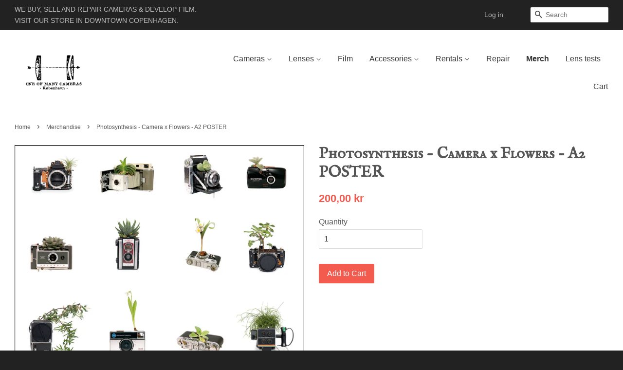

--- FILE ---
content_type: text/html; charset=utf-8
request_url: https://oneofmanycameras.com/collections/merchandise/products/photosynthesis-camera-x-flowers-a2-poster-1
body_size: 13439
content:
<!doctype html>
<!--[if lt IE 7]><html class="no-js lt-ie9 lt-ie8 lt-ie7" lang="en"> <![endif]-->
<!--[if IE 7]><html class="no-js lt-ie9 lt-ie8" lang="en"> <![endif]-->
<!--[if IE 8]><html class="no-js lt-ie9" lang="en"> <![endif]-->
<!--[if IE 9 ]><html class="ie9 no-js"> <![endif]-->
<!--[if (gt IE 9)|!(IE)]><!--> <html class="no-js"> <!--<![endif]-->
<head>

  <!-- Basic page needs ================================================== -->
  <meta charset="utf-8">
  <meta http-equiv="X-UA-Compatible" content="IE=edge,chrome=1">

  
  <link rel="shortcut icon" href="//oneofmanycameras.com/cdn/shop/t/3/assets/favicon.png?v=30337200932291866361457382503" type="image/png" />
  

  <!-- Title and description ================================================== -->
  <title>
  Photosynthesis - Camera x Flowers - A2 POSTER &ndash; One Of Many Cameras
  </title>

  

  <!-- Social meta ================================================== -->
  

  <meta property="og:type" content="product">
  <meta property="og:title" content="Photosynthesis - Camera x Flowers - A2 POSTER">
  <meta property="og:url" content="https://oneofmanycameras.com/products/photosynthesis-camera-x-flowers-a2-poster-1">
  
  <meta property="og:image" content="http://oneofmanycameras.com/cdn/shop/products/4000px_Kamerablomster_A2_plakater_11-compilation_grande.jpg?v=1526365580">
  <meta property="og:image:secure_url" content="https://oneofmanycameras.com/cdn/shop/products/4000px_Kamerablomster_A2_plakater_11-compilation_grande.jpg?v=1526365580">
  
  <meta property="og:price:amount" content="160,00">
  <meta property="og:price:currency" content="DKK">


<meta property="og:site_name" content="One Of Many Cameras">



<meta name="twitter:card" content="summary">




  <meta name="twitter:title" content="Photosynthesis - Camera x Flowers - A2 POSTER">
  <meta name="twitter:description" content="">
  <meta name="twitter:image" content="https://oneofmanycameras.com/cdn/shop/products/4000px_Kamerablomster_A2_plakater_11-compilation_medium.jpg?v=1526365580">
  <meta name="twitter:image:width" content="240">
  <meta name="twitter:image:height" content="240">



  <!-- Helpers ================================================== -->
  <link rel="canonical" href="https://oneofmanycameras.com/products/photosynthesis-camera-x-flowers-a2-poster-1">
  <meta name="viewport" content="width=device-width,initial-scale=1">
  <meta name="theme-color" content="#f45b4f">

  <!-- CSS ================================================== -->
  <link href="//oneofmanycameras.com/cdn/shop/t/3/assets/timber.scss.css?v=173303795387704138381700223880" rel="stylesheet" type="text/css" media="all" />
  <link href="//oneofmanycameras.com/cdn/shop/t/3/assets/theme.scss.css?v=84298158628238225511700223881" rel="stylesheet" type="text/css" media="all" />
  <link href="//oneofmanycameras.com/cdn/shop/t/3/assets/filter.scss.css?v=105163681978052175471461097350" rel="stylesheet" type="text/css" media="all" />

  




  <!-- Header hook for plugins ================================================== -->
  <script>window.performance && window.performance.mark && window.performance.mark('shopify.content_for_header.start');</script><meta name="google-site-verification" content="8XyLU2lw-QmoIZCNhdqux3Llw2sRyZHlaL6dSOBRtaI">
<meta id="shopify-digital-wallet" name="shopify-digital-wallet" content="/9843538/digital_wallets/dialog">
<link rel="alternate" type="application/json+oembed" href="https://oneofmanycameras.com/products/photosynthesis-camera-x-flowers-a2-poster-1.oembed">
<script async="async" src="/checkouts/internal/preloads.js?locale=en-DK"></script>
<script id="shopify-features" type="application/json">{"accessToken":"24f22d05243d4080de2607643b23040a","betas":["rich-media-storefront-analytics"],"domain":"oneofmanycameras.com","predictiveSearch":true,"shopId":9843538,"locale":"en"}</script>
<script>var Shopify = Shopify || {};
Shopify.shop = "oneofmanycameras.myshopify.com";
Shopify.locale = "en";
Shopify.currency = {"active":"DKK","rate":"1.0"};
Shopify.country = "DK";
Shopify.theme = {"name":"Minimal_edited","id":44635076,"schema_name":null,"schema_version":null,"theme_store_id":380,"role":"main"};
Shopify.theme.handle = "null";
Shopify.theme.style = {"id":null,"handle":null};
Shopify.cdnHost = "oneofmanycameras.com/cdn";
Shopify.routes = Shopify.routes || {};
Shopify.routes.root = "/";</script>
<script type="module">!function(o){(o.Shopify=o.Shopify||{}).modules=!0}(window);</script>
<script>!function(o){function n(){var o=[];function n(){o.push(Array.prototype.slice.apply(arguments))}return n.q=o,n}var t=o.Shopify=o.Shopify||{};t.loadFeatures=n(),t.autoloadFeatures=n()}(window);</script>
<script id="shop-js-analytics" type="application/json">{"pageType":"product"}</script>
<script defer="defer" async type="module" src="//oneofmanycameras.com/cdn/shopifycloud/shop-js/modules/v2/client.init-shop-cart-sync_C5BV16lS.en.esm.js"></script>
<script defer="defer" async type="module" src="//oneofmanycameras.com/cdn/shopifycloud/shop-js/modules/v2/chunk.common_CygWptCX.esm.js"></script>
<script type="module">
  await import("//oneofmanycameras.com/cdn/shopifycloud/shop-js/modules/v2/client.init-shop-cart-sync_C5BV16lS.en.esm.js");
await import("//oneofmanycameras.com/cdn/shopifycloud/shop-js/modules/v2/chunk.common_CygWptCX.esm.js");

  window.Shopify.SignInWithShop?.initShopCartSync?.({"fedCMEnabled":true,"windoidEnabled":true});

</script>
<script>(function() {
  var isLoaded = false;
  function asyncLoad() {
    if (isLoaded) return;
    isLoaded = true;
    var urls = ["\/\/www.powr.io\/powr.js?powr-token=oneofmanycameras.myshopify.com\u0026external-type=shopify\u0026shop=oneofmanycameras.myshopify.com","\/\/www.powr.io\/powr.js?powr-token=oneofmanycameras.myshopify.com\u0026external-type=shopify\u0026shop=oneofmanycameras.myshopify.com","https:\/\/cdn.nfcube.com\/instafeed-cea838ed678dca98463af63109fefc2c.js?shop=oneofmanycameras.myshopify.com"];
    for (var i = 0; i < urls.length; i++) {
      var s = document.createElement('script');
      s.type = 'text/javascript';
      s.async = true;
      s.src = urls[i];
      var x = document.getElementsByTagName('script')[0];
      x.parentNode.insertBefore(s, x);
    }
  };
  if(window.attachEvent) {
    window.attachEvent('onload', asyncLoad);
  } else {
    window.addEventListener('load', asyncLoad, false);
  }
})();</script>
<script id="__st">var __st={"a":9843538,"offset":3600,"reqid":"1b020c5d-124c-488c-a9d6-299923113436-1768761563","pageurl":"oneofmanycameras.com\/collections\/merchandise\/products\/photosynthesis-camera-x-flowers-a2-poster-1","u":"4569fd4401f9","p":"product","rtyp":"product","rid":1309788930118};</script>
<script>window.ShopifyPaypalV4VisibilityTracking = true;</script>
<script id="captcha-bootstrap">!function(){'use strict';const t='contact',e='account',n='new_comment',o=[[t,t],['blogs',n],['comments',n],[t,'customer']],c=[[e,'customer_login'],[e,'guest_login'],[e,'recover_customer_password'],[e,'create_customer']],r=t=>t.map((([t,e])=>`form[action*='/${t}']:not([data-nocaptcha='true']) input[name='form_type'][value='${e}']`)).join(','),a=t=>()=>t?[...document.querySelectorAll(t)].map((t=>t.form)):[];function s(){const t=[...o],e=r(t);return a(e)}const i='password',u='form_key',d=['recaptcha-v3-token','g-recaptcha-response','h-captcha-response',i],f=()=>{try{return window.sessionStorage}catch{return}},m='__shopify_v',_=t=>t.elements[u];function p(t,e,n=!1){try{const o=window.sessionStorage,c=JSON.parse(o.getItem(e)),{data:r}=function(t){const{data:e,action:n}=t;return t[m]||n?{data:e,action:n}:{data:t,action:n}}(c);for(const[e,n]of Object.entries(r))t.elements[e]&&(t.elements[e].value=n);n&&o.removeItem(e)}catch(o){console.error('form repopulation failed',{error:o})}}const l='form_type',E='cptcha';function T(t){t.dataset[E]=!0}const w=window,h=w.document,L='Shopify',v='ce_forms',y='captcha';let A=!1;((t,e)=>{const n=(g='f06e6c50-85a8-45c8-87d0-21a2b65856fe',I='https://cdn.shopify.com/shopifycloud/storefront-forms-hcaptcha/ce_storefront_forms_captcha_hcaptcha.v1.5.2.iife.js',D={infoText:'Protected by hCaptcha',privacyText:'Privacy',termsText:'Terms'},(t,e,n)=>{const o=w[L][v],c=o.bindForm;if(c)return c(t,g,e,D).then(n);var r;o.q.push([[t,g,e,D],n]),r=I,A||(h.body.append(Object.assign(h.createElement('script'),{id:'captcha-provider',async:!0,src:r})),A=!0)});var g,I,D;w[L]=w[L]||{},w[L][v]=w[L][v]||{},w[L][v].q=[],w[L][y]=w[L][y]||{},w[L][y].protect=function(t,e){n(t,void 0,e),T(t)},Object.freeze(w[L][y]),function(t,e,n,w,h,L){const[v,y,A,g]=function(t,e,n){const i=e?o:[],u=t?c:[],d=[...i,...u],f=r(d),m=r(i),_=r(d.filter((([t,e])=>n.includes(e))));return[a(f),a(m),a(_),s()]}(w,h,L),I=t=>{const e=t.target;return e instanceof HTMLFormElement?e:e&&e.form},D=t=>v().includes(t);t.addEventListener('submit',(t=>{const e=I(t);if(!e)return;const n=D(e)&&!e.dataset.hcaptchaBound&&!e.dataset.recaptchaBound,o=_(e),c=g().includes(e)&&(!o||!o.value);(n||c)&&t.preventDefault(),c&&!n&&(function(t){try{if(!f())return;!function(t){const e=f();if(!e)return;const n=_(t);if(!n)return;const o=n.value;o&&e.removeItem(o)}(t);const e=Array.from(Array(32),(()=>Math.random().toString(36)[2])).join('');!function(t,e){_(t)||t.append(Object.assign(document.createElement('input'),{type:'hidden',name:u})),t.elements[u].value=e}(t,e),function(t,e){const n=f();if(!n)return;const o=[...t.querySelectorAll(`input[type='${i}']`)].map((({name:t})=>t)),c=[...d,...o],r={};for(const[a,s]of new FormData(t).entries())c.includes(a)||(r[a]=s);n.setItem(e,JSON.stringify({[m]:1,action:t.action,data:r}))}(t,e)}catch(e){console.error('failed to persist form',e)}}(e),e.submit())}));const S=(t,e)=>{t&&!t.dataset[E]&&(n(t,e.some((e=>e===t))),T(t))};for(const o of['focusin','change'])t.addEventListener(o,(t=>{const e=I(t);D(e)&&S(e,y())}));const B=e.get('form_key'),M=e.get(l),P=B&&M;t.addEventListener('DOMContentLoaded',(()=>{const t=y();if(P)for(const e of t)e.elements[l].value===M&&p(e,B);[...new Set([...A(),...v().filter((t=>'true'===t.dataset.shopifyCaptcha))])].forEach((e=>S(e,t)))}))}(h,new URLSearchParams(w.location.search),n,t,e,['guest_login'])})(!0,!0)}();</script>
<script integrity="sha256-4kQ18oKyAcykRKYeNunJcIwy7WH5gtpwJnB7kiuLZ1E=" data-source-attribution="shopify.loadfeatures" defer="defer" src="//oneofmanycameras.com/cdn/shopifycloud/storefront/assets/storefront/load_feature-a0a9edcb.js" crossorigin="anonymous"></script>
<script data-source-attribution="shopify.dynamic_checkout.dynamic.init">var Shopify=Shopify||{};Shopify.PaymentButton=Shopify.PaymentButton||{isStorefrontPortableWallets:!0,init:function(){window.Shopify.PaymentButton.init=function(){};var t=document.createElement("script");t.src="https://oneofmanycameras.com/cdn/shopifycloud/portable-wallets/latest/portable-wallets.en.js",t.type="module",document.head.appendChild(t)}};
</script>
<script data-source-attribution="shopify.dynamic_checkout.buyer_consent">
  function portableWalletsHideBuyerConsent(e){var t=document.getElementById("shopify-buyer-consent"),n=document.getElementById("shopify-subscription-policy-button");t&&n&&(t.classList.add("hidden"),t.setAttribute("aria-hidden","true"),n.removeEventListener("click",e))}function portableWalletsShowBuyerConsent(e){var t=document.getElementById("shopify-buyer-consent"),n=document.getElementById("shopify-subscription-policy-button");t&&n&&(t.classList.remove("hidden"),t.removeAttribute("aria-hidden"),n.addEventListener("click",e))}window.Shopify?.PaymentButton&&(window.Shopify.PaymentButton.hideBuyerConsent=portableWalletsHideBuyerConsent,window.Shopify.PaymentButton.showBuyerConsent=portableWalletsShowBuyerConsent);
</script>
<script data-source-attribution="shopify.dynamic_checkout.cart.bootstrap">document.addEventListener("DOMContentLoaded",(function(){function t(){return document.querySelector("shopify-accelerated-checkout-cart, shopify-accelerated-checkout")}if(t())Shopify.PaymentButton.init();else{new MutationObserver((function(e,n){t()&&(Shopify.PaymentButton.init(),n.disconnect())})).observe(document.body,{childList:!0,subtree:!0})}}));
</script>

<script>window.performance && window.performance.mark && window.performance.mark('shopify.content_for_header.end');</script>

  

<!--[if lt IE 9]>
<script src="//cdnjs.cloudflare.com/ajax/libs/html5shiv/3.7.2/html5shiv.min.js" type="text/javascript"></script>
<script src="//oneofmanycameras.com/cdn/shop/t/3/assets/respond.min.js?v=52248677837542619231443197660" type="text/javascript"></script>
<link href="//oneofmanycameras.com/cdn/shop/t/3/assets/respond-proxy.html" id="respond-proxy" rel="respond-proxy" />
<link href="//oneofmanycameras.com/search?q=5f9fb4e00e3ec413c2d0d756b79851a9" id="respond-redirect" rel="respond-redirect" />
<script src="//oneofmanycameras.com/search?q=5f9fb4e00e3ec413c2d0d756b79851a9" type="text/javascript"></script>
<![endif]-->



  <script src="//ajax.googleapis.com/ajax/libs/jquery/1.11.0/jquery.min.js" type="text/javascript"></script>
  <script src="//oneofmanycameras.com/cdn/shop/t/3/assets/modernizr.min.js?v=26620055551102246001443197660" type="text/javascript"></script>

  
  
  
  <link href='https://fonts.googleapis.com/css?family=IM+Fell+English+SC' rel='stylesheet' type='text/css'>
  <script src="//oneofmanycameras.com/cdn/shop/t/3/assets/galleria-1.4.2.js?v=24117452750753255551457383995" type="text/javascript"></script>
<link href="https://monorail-edge.shopifysvc.com" rel="dns-prefetch">
<script>(function(){if ("sendBeacon" in navigator && "performance" in window) {try {var session_token_from_headers = performance.getEntriesByType('navigation')[0].serverTiming.find(x => x.name == '_s').description;} catch {var session_token_from_headers = undefined;}var session_cookie_matches = document.cookie.match(/_shopify_s=([^;]*)/);var session_token_from_cookie = session_cookie_matches && session_cookie_matches.length === 2 ? session_cookie_matches[1] : "";var session_token = session_token_from_headers || session_token_from_cookie || "";function handle_abandonment_event(e) {var entries = performance.getEntries().filter(function(entry) {return /monorail-edge.shopifysvc.com/.test(entry.name);});if (!window.abandonment_tracked && entries.length === 0) {window.abandonment_tracked = true;var currentMs = Date.now();var navigation_start = performance.timing.navigationStart;var payload = {shop_id: 9843538,url: window.location.href,navigation_start,duration: currentMs - navigation_start,session_token,page_type: "product"};window.navigator.sendBeacon("https://monorail-edge.shopifysvc.com/v1/produce", JSON.stringify({schema_id: "online_store_buyer_site_abandonment/1.1",payload: payload,metadata: {event_created_at_ms: currentMs,event_sent_at_ms: currentMs}}));}}window.addEventListener('pagehide', handle_abandonment_event);}}());</script>
<script id="web-pixels-manager-setup">(function e(e,d,r,n,o){if(void 0===o&&(o={}),!Boolean(null===(a=null===(i=window.Shopify)||void 0===i?void 0:i.analytics)||void 0===a?void 0:a.replayQueue)){var i,a;window.Shopify=window.Shopify||{};var t=window.Shopify;t.analytics=t.analytics||{};var s=t.analytics;s.replayQueue=[],s.publish=function(e,d,r){return s.replayQueue.push([e,d,r]),!0};try{self.performance.mark("wpm:start")}catch(e){}var l=function(){var e={modern:/Edge?\/(1{2}[4-9]|1[2-9]\d|[2-9]\d{2}|\d{4,})\.\d+(\.\d+|)|Firefox\/(1{2}[4-9]|1[2-9]\d|[2-9]\d{2}|\d{4,})\.\d+(\.\d+|)|Chrom(ium|e)\/(9{2}|\d{3,})\.\d+(\.\d+|)|(Maci|X1{2}).+ Version\/(15\.\d+|(1[6-9]|[2-9]\d|\d{3,})\.\d+)([,.]\d+|)( \(\w+\)|)( Mobile\/\w+|) Safari\/|Chrome.+OPR\/(9{2}|\d{3,})\.\d+\.\d+|(CPU[ +]OS|iPhone[ +]OS|CPU[ +]iPhone|CPU IPhone OS|CPU iPad OS)[ +]+(15[._]\d+|(1[6-9]|[2-9]\d|\d{3,})[._]\d+)([._]\d+|)|Android:?[ /-](13[3-9]|1[4-9]\d|[2-9]\d{2}|\d{4,})(\.\d+|)(\.\d+|)|Android.+Firefox\/(13[5-9]|1[4-9]\d|[2-9]\d{2}|\d{4,})\.\d+(\.\d+|)|Android.+Chrom(ium|e)\/(13[3-9]|1[4-9]\d|[2-9]\d{2}|\d{4,})\.\d+(\.\d+|)|SamsungBrowser\/([2-9]\d|\d{3,})\.\d+/,legacy:/Edge?\/(1[6-9]|[2-9]\d|\d{3,})\.\d+(\.\d+|)|Firefox\/(5[4-9]|[6-9]\d|\d{3,})\.\d+(\.\d+|)|Chrom(ium|e)\/(5[1-9]|[6-9]\d|\d{3,})\.\d+(\.\d+|)([\d.]+$|.*Safari\/(?![\d.]+ Edge\/[\d.]+$))|(Maci|X1{2}).+ Version\/(10\.\d+|(1[1-9]|[2-9]\d|\d{3,})\.\d+)([,.]\d+|)( \(\w+\)|)( Mobile\/\w+|) Safari\/|Chrome.+OPR\/(3[89]|[4-9]\d|\d{3,})\.\d+\.\d+|(CPU[ +]OS|iPhone[ +]OS|CPU[ +]iPhone|CPU IPhone OS|CPU iPad OS)[ +]+(10[._]\d+|(1[1-9]|[2-9]\d|\d{3,})[._]\d+)([._]\d+|)|Android:?[ /-](13[3-9]|1[4-9]\d|[2-9]\d{2}|\d{4,})(\.\d+|)(\.\d+|)|Mobile Safari.+OPR\/([89]\d|\d{3,})\.\d+\.\d+|Android.+Firefox\/(13[5-9]|1[4-9]\d|[2-9]\d{2}|\d{4,})\.\d+(\.\d+|)|Android.+Chrom(ium|e)\/(13[3-9]|1[4-9]\d|[2-9]\d{2}|\d{4,})\.\d+(\.\d+|)|Android.+(UC? ?Browser|UCWEB|U3)[ /]?(15\.([5-9]|\d{2,})|(1[6-9]|[2-9]\d|\d{3,})\.\d+)\.\d+|SamsungBrowser\/(5\.\d+|([6-9]|\d{2,})\.\d+)|Android.+MQ{2}Browser\/(14(\.(9|\d{2,})|)|(1[5-9]|[2-9]\d|\d{3,})(\.\d+|))(\.\d+|)|K[Aa][Ii]OS\/(3\.\d+|([4-9]|\d{2,})\.\d+)(\.\d+|)/},d=e.modern,r=e.legacy,n=navigator.userAgent;return n.match(d)?"modern":n.match(r)?"legacy":"unknown"}(),u="modern"===l?"modern":"legacy",c=(null!=n?n:{modern:"",legacy:""})[u],f=function(e){return[e.baseUrl,"/wpm","/b",e.hashVersion,"modern"===e.buildTarget?"m":"l",".js"].join("")}({baseUrl:d,hashVersion:r,buildTarget:u}),m=function(e){var d=e.version,r=e.bundleTarget,n=e.surface,o=e.pageUrl,i=e.monorailEndpoint;return{emit:function(e){var a=e.status,t=e.errorMsg,s=(new Date).getTime(),l=JSON.stringify({metadata:{event_sent_at_ms:s},events:[{schema_id:"web_pixels_manager_load/3.1",payload:{version:d,bundle_target:r,page_url:o,status:a,surface:n,error_msg:t},metadata:{event_created_at_ms:s}}]});if(!i)return console&&console.warn&&console.warn("[Web Pixels Manager] No Monorail endpoint provided, skipping logging."),!1;try{return self.navigator.sendBeacon.bind(self.navigator)(i,l)}catch(e){}var u=new XMLHttpRequest;try{return u.open("POST",i,!0),u.setRequestHeader("Content-Type","text/plain"),u.send(l),!0}catch(e){return console&&console.warn&&console.warn("[Web Pixels Manager] Got an unhandled error while logging to Monorail."),!1}}}}({version:r,bundleTarget:l,surface:e.surface,pageUrl:self.location.href,monorailEndpoint:e.monorailEndpoint});try{o.browserTarget=l,function(e){var d=e.src,r=e.async,n=void 0===r||r,o=e.onload,i=e.onerror,a=e.sri,t=e.scriptDataAttributes,s=void 0===t?{}:t,l=document.createElement("script"),u=document.querySelector("head"),c=document.querySelector("body");if(l.async=n,l.src=d,a&&(l.integrity=a,l.crossOrigin="anonymous"),s)for(var f in s)if(Object.prototype.hasOwnProperty.call(s,f))try{l.dataset[f]=s[f]}catch(e){}if(o&&l.addEventListener("load",o),i&&l.addEventListener("error",i),u)u.appendChild(l);else{if(!c)throw new Error("Did not find a head or body element to append the script");c.appendChild(l)}}({src:f,async:!0,onload:function(){if(!function(){var e,d;return Boolean(null===(d=null===(e=window.Shopify)||void 0===e?void 0:e.analytics)||void 0===d?void 0:d.initialized)}()){var d=window.webPixelsManager.init(e)||void 0;if(d){var r=window.Shopify.analytics;r.replayQueue.forEach((function(e){var r=e[0],n=e[1],o=e[2];d.publishCustomEvent(r,n,o)})),r.replayQueue=[],r.publish=d.publishCustomEvent,r.visitor=d.visitor,r.initialized=!0}}},onerror:function(){return m.emit({status:"failed",errorMsg:"".concat(f," has failed to load")})},sri:function(e){var d=/^sha384-[A-Za-z0-9+/=]+$/;return"string"==typeof e&&d.test(e)}(c)?c:"",scriptDataAttributes:o}),m.emit({status:"loading"})}catch(e){m.emit({status:"failed",errorMsg:(null==e?void 0:e.message)||"Unknown error"})}}})({shopId: 9843538,storefrontBaseUrl: "https://oneofmanycameras.com",extensionsBaseUrl: "https://extensions.shopifycdn.com/cdn/shopifycloud/web-pixels-manager",monorailEndpoint: "https://monorail-edge.shopifysvc.com/unstable/produce_batch",surface: "storefront-renderer",enabledBetaFlags: ["2dca8a86"],webPixelsConfigList: [{"id":"186646871","eventPayloadVersion":"v1","runtimeContext":"LAX","scriptVersion":"1","type":"CUSTOM","privacyPurposes":["ANALYTICS"],"name":"Google Analytics tag (migrated)"},{"id":"shopify-app-pixel","configuration":"{}","eventPayloadVersion":"v1","runtimeContext":"STRICT","scriptVersion":"0450","apiClientId":"shopify-pixel","type":"APP","privacyPurposes":["ANALYTICS","MARKETING"]},{"id":"shopify-custom-pixel","eventPayloadVersion":"v1","runtimeContext":"LAX","scriptVersion":"0450","apiClientId":"shopify-pixel","type":"CUSTOM","privacyPurposes":["ANALYTICS","MARKETING"]}],isMerchantRequest: false,initData: {"shop":{"name":"One Of Many Cameras","paymentSettings":{"currencyCode":"DKK"},"myshopifyDomain":"oneofmanycameras.myshopify.com","countryCode":"DK","storefrontUrl":"https:\/\/oneofmanycameras.com"},"customer":null,"cart":null,"checkout":null,"productVariants":[{"price":{"amount":160.0,"currencyCode":"DKK"},"product":{"title":"Photosynthesis - Camera x Flowers - A2 POSTER","vendor":"One Of Many Books","id":"1309788930118","untranslatedTitle":"Photosynthesis - Camera x Flowers - A2 POSTER","url":"\/products\/photosynthesis-camera-x-flowers-a2-poster-1","type":"Merchandise"},"id":"12099909419078","image":{"src":"\/\/oneofmanycameras.com\/cdn\/shop\/products\/4000px_Kamerablomster_A2_plakater_11-compilation.jpg?v=1526365580"},"sku":"PHOSYNA2CAMERAFLOWERS","title":"Default Title","untranslatedTitle":"Default Title"}],"purchasingCompany":null},},"https://oneofmanycameras.com/cdn","fcfee988w5aeb613cpc8e4bc33m6693e112",{"modern":"","legacy":""},{"shopId":"9843538","storefrontBaseUrl":"https:\/\/oneofmanycameras.com","extensionBaseUrl":"https:\/\/extensions.shopifycdn.com\/cdn\/shopifycloud\/web-pixels-manager","surface":"storefront-renderer","enabledBetaFlags":"[\"2dca8a86\"]","isMerchantRequest":"false","hashVersion":"fcfee988w5aeb613cpc8e4bc33m6693e112","publish":"custom","events":"[[\"page_viewed\",{}],[\"product_viewed\",{\"productVariant\":{\"price\":{\"amount\":160.0,\"currencyCode\":\"DKK\"},\"product\":{\"title\":\"Photosynthesis - Camera x Flowers - A2 POSTER\",\"vendor\":\"One Of Many Books\",\"id\":\"1309788930118\",\"untranslatedTitle\":\"Photosynthesis - Camera x Flowers - A2 POSTER\",\"url\":\"\/products\/photosynthesis-camera-x-flowers-a2-poster-1\",\"type\":\"Merchandise\"},\"id\":\"12099909419078\",\"image\":{\"src\":\"\/\/oneofmanycameras.com\/cdn\/shop\/products\/4000px_Kamerablomster_A2_plakater_11-compilation.jpg?v=1526365580\"},\"sku\":\"PHOSYNA2CAMERAFLOWERS\",\"title\":\"Default Title\",\"untranslatedTitle\":\"Default Title\"}}]]"});</script><script>
  window.ShopifyAnalytics = window.ShopifyAnalytics || {};
  window.ShopifyAnalytics.meta = window.ShopifyAnalytics.meta || {};
  window.ShopifyAnalytics.meta.currency = 'DKK';
  var meta = {"product":{"id":1309788930118,"gid":"gid:\/\/shopify\/Product\/1309788930118","vendor":"One Of Many Books","type":"Merchandise","handle":"photosynthesis-camera-x-flowers-a2-poster-1","variants":[{"id":12099909419078,"price":16000,"name":"Photosynthesis - Camera x Flowers - A2 POSTER","public_title":null,"sku":"PHOSYNA2CAMERAFLOWERS"}],"remote":false},"page":{"pageType":"product","resourceType":"product","resourceId":1309788930118,"requestId":"1b020c5d-124c-488c-a9d6-299923113436-1768761563"}};
  for (var attr in meta) {
    window.ShopifyAnalytics.meta[attr] = meta[attr];
  }
</script>
<script class="analytics">
  (function () {
    var customDocumentWrite = function(content) {
      var jquery = null;

      if (window.jQuery) {
        jquery = window.jQuery;
      } else if (window.Checkout && window.Checkout.$) {
        jquery = window.Checkout.$;
      }

      if (jquery) {
        jquery('body').append(content);
      }
    };

    var hasLoggedConversion = function(token) {
      if (token) {
        return document.cookie.indexOf('loggedConversion=' + token) !== -1;
      }
      return false;
    }

    var setCookieIfConversion = function(token) {
      if (token) {
        var twoMonthsFromNow = new Date(Date.now());
        twoMonthsFromNow.setMonth(twoMonthsFromNow.getMonth() + 2);

        document.cookie = 'loggedConversion=' + token + '; expires=' + twoMonthsFromNow;
      }
    }

    var trekkie = window.ShopifyAnalytics.lib = window.trekkie = window.trekkie || [];
    if (trekkie.integrations) {
      return;
    }
    trekkie.methods = [
      'identify',
      'page',
      'ready',
      'track',
      'trackForm',
      'trackLink'
    ];
    trekkie.factory = function(method) {
      return function() {
        var args = Array.prototype.slice.call(arguments);
        args.unshift(method);
        trekkie.push(args);
        return trekkie;
      };
    };
    for (var i = 0; i < trekkie.methods.length; i++) {
      var key = trekkie.methods[i];
      trekkie[key] = trekkie.factory(key);
    }
    trekkie.load = function(config) {
      trekkie.config = config || {};
      trekkie.config.initialDocumentCookie = document.cookie;
      var first = document.getElementsByTagName('script')[0];
      var script = document.createElement('script');
      script.type = 'text/javascript';
      script.onerror = function(e) {
        var scriptFallback = document.createElement('script');
        scriptFallback.type = 'text/javascript';
        scriptFallback.onerror = function(error) {
                var Monorail = {
      produce: function produce(monorailDomain, schemaId, payload) {
        var currentMs = new Date().getTime();
        var event = {
          schema_id: schemaId,
          payload: payload,
          metadata: {
            event_created_at_ms: currentMs,
            event_sent_at_ms: currentMs
          }
        };
        return Monorail.sendRequest("https://" + monorailDomain + "/v1/produce", JSON.stringify(event));
      },
      sendRequest: function sendRequest(endpointUrl, payload) {
        // Try the sendBeacon API
        if (window && window.navigator && typeof window.navigator.sendBeacon === 'function' && typeof window.Blob === 'function' && !Monorail.isIos12()) {
          var blobData = new window.Blob([payload], {
            type: 'text/plain'
          });

          if (window.navigator.sendBeacon(endpointUrl, blobData)) {
            return true;
          } // sendBeacon was not successful

        } // XHR beacon

        var xhr = new XMLHttpRequest();

        try {
          xhr.open('POST', endpointUrl);
          xhr.setRequestHeader('Content-Type', 'text/plain');
          xhr.send(payload);
        } catch (e) {
          console.log(e);
        }

        return false;
      },
      isIos12: function isIos12() {
        return window.navigator.userAgent.lastIndexOf('iPhone; CPU iPhone OS 12_') !== -1 || window.navigator.userAgent.lastIndexOf('iPad; CPU OS 12_') !== -1;
      }
    };
    Monorail.produce('monorail-edge.shopifysvc.com',
      'trekkie_storefront_load_errors/1.1',
      {shop_id: 9843538,
      theme_id: 44635076,
      app_name: "storefront",
      context_url: window.location.href,
      source_url: "//oneofmanycameras.com/cdn/s/trekkie.storefront.cd680fe47e6c39ca5d5df5f0a32d569bc48c0f27.min.js"});

        };
        scriptFallback.async = true;
        scriptFallback.src = '//oneofmanycameras.com/cdn/s/trekkie.storefront.cd680fe47e6c39ca5d5df5f0a32d569bc48c0f27.min.js';
        first.parentNode.insertBefore(scriptFallback, first);
      };
      script.async = true;
      script.src = '//oneofmanycameras.com/cdn/s/trekkie.storefront.cd680fe47e6c39ca5d5df5f0a32d569bc48c0f27.min.js';
      first.parentNode.insertBefore(script, first);
    };
    trekkie.load(
      {"Trekkie":{"appName":"storefront","development":false,"defaultAttributes":{"shopId":9843538,"isMerchantRequest":null,"themeId":44635076,"themeCityHash":"5152978418509055813","contentLanguage":"en","currency":"DKK","eventMetadataId":"b3b9ef8d-c5ce-41ac-9b65-13abea765da8"},"isServerSideCookieWritingEnabled":true,"monorailRegion":"shop_domain","enabledBetaFlags":["65f19447"]},"Session Attribution":{},"S2S":{"facebookCapiEnabled":false,"source":"trekkie-storefront-renderer","apiClientId":580111}}
    );

    var loaded = false;
    trekkie.ready(function() {
      if (loaded) return;
      loaded = true;

      window.ShopifyAnalytics.lib = window.trekkie;

      var originalDocumentWrite = document.write;
      document.write = customDocumentWrite;
      try { window.ShopifyAnalytics.merchantGoogleAnalytics.call(this); } catch(error) {};
      document.write = originalDocumentWrite;

      window.ShopifyAnalytics.lib.page(null,{"pageType":"product","resourceType":"product","resourceId":1309788930118,"requestId":"1b020c5d-124c-488c-a9d6-299923113436-1768761563","shopifyEmitted":true});

      var match = window.location.pathname.match(/checkouts\/(.+)\/(thank_you|post_purchase)/)
      var token = match? match[1]: undefined;
      if (!hasLoggedConversion(token)) {
        setCookieIfConversion(token);
        window.ShopifyAnalytics.lib.track("Viewed Product",{"currency":"DKK","variantId":12099909419078,"productId":1309788930118,"productGid":"gid:\/\/shopify\/Product\/1309788930118","name":"Photosynthesis - Camera x Flowers - A2 POSTER","price":"160.00","sku":"PHOSYNA2CAMERAFLOWERS","brand":"One Of Many Books","variant":null,"category":"Merchandise","nonInteraction":true,"remote":false},undefined,undefined,{"shopifyEmitted":true});
      window.ShopifyAnalytics.lib.track("monorail:\/\/trekkie_storefront_viewed_product\/1.1",{"currency":"DKK","variantId":12099909419078,"productId":1309788930118,"productGid":"gid:\/\/shopify\/Product\/1309788930118","name":"Photosynthesis - Camera x Flowers - A2 POSTER","price":"160.00","sku":"PHOSYNA2CAMERAFLOWERS","brand":"One Of Many Books","variant":null,"category":"Merchandise","nonInteraction":true,"remote":false,"referer":"https:\/\/oneofmanycameras.com\/collections\/merchandise\/products\/photosynthesis-camera-x-flowers-a2-poster-1"});
      }
    });


        var eventsListenerScript = document.createElement('script');
        eventsListenerScript.async = true;
        eventsListenerScript.src = "//oneofmanycameras.com/cdn/shopifycloud/storefront/assets/shop_events_listener-3da45d37.js";
        document.getElementsByTagName('head')[0].appendChild(eventsListenerScript);

})();</script>
  <script>
  if (!window.ga || (window.ga && typeof window.ga !== 'function')) {
    window.ga = function ga() {
      (window.ga.q = window.ga.q || []).push(arguments);
      if (window.Shopify && window.Shopify.analytics && typeof window.Shopify.analytics.publish === 'function') {
        window.Shopify.analytics.publish("ga_stub_called", {}, {sendTo: "google_osp_migration"});
      }
      console.error("Shopify's Google Analytics stub called with:", Array.from(arguments), "\nSee https://help.shopify.com/manual/promoting-marketing/pixels/pixel-migration#google for more information.");
    };
    if (window.Shopify && window.Shopify.analytics && typeof window.Shopify.analytics.publish === 'function') {
      window.Shopify.analytics.publish("ga_stub_initialized", {}, {sendTo: "google_osp_migration"});
    }
  }
</script>
<script
  defer
  src="https://oneofmanycameras.com/cdn/shopifycloud/perf-kit/shopify-perf-kit-3.0.4.min.js"
  data-application="storefront-renderer"
  data-shop-id="9843538"
  data-render-region="gcp-us-east1"
  data-page-type="product"
  data-theme-instance-id="44635076"
  data-theme-name=""
  data-theme-version=""
  data-monorail-region="shop_domain"
  data-resource-timing-sampling-rate="10"
  data-shs="true"
  data-shs-beacon="true"
  data-shs-export-with-fetch="true"
  data-shs-logs-sample-rate="1"
  data-shs-beacon-endpoint="https://oneofmanycameras.com/api/collect"
></script>
</head>

<body id="photosynthesis-camera-x-flowers-a2-poster" class="template-product" >

  <div class="header-bar">
  <div class="wrapper medium-down--hide">
    <div class="post-large--display-table">

      <div class="header-bar__left post-large--display-table-cell">

        

        

        
          <div class="header-bar__module header-bar__message">
            <a href="https://oneofmanycameras.com/pages/about-us">WE BUY, SELL AND REPAIR CAMERAS & DEVELOP FILM. <br> VISIT OUR STORE IN DOWNTOWN COPENHAGEN.</a>
          </div>
        

      </div>

      <div class="header-bar__right post-large--display-table-cell">

        
          <ul class="header-bar__module header-bar__module--list">
            
              <li>
                <a href="https://shopify.com/9843538/account?locale=en&amp;region_country=DK" id="customer_login_link">Log in</a>
              </li>
            
          </ul>
        

        <div class="header-bar__module">
          <span class="header-bar__sep" aria-hidden="true"></span>
          <a href="/cart" class="cart-page-link">
            <span class="icon icon-cart header-bar__cart-icon" aria-hidden="true"></span>
          </a>
        </div>

        <div class="header-bar__module">
          <a href="/cart" class="cart-page-link">
            Cart
            <span class="cart-count header-bar__cart-count hidden-count">0</span>
          </a>
        </div>

        
          
            <div class="header-bar__module header-bar__search">
              


  <form action="/search" method="get" class="header-bar__search-form clearfix" role="search">
    
    <button type="submit" class="btn icon-fallback-text header-bar__search-submit">
      <span class="icon icon-search" aria-hidden="true"></span>
      <span class="fallback-text">Search</span>
    </button>
    <input type="search" name="q" value="" aria-label="Search" class="header-bar__search-input" placeholder="Search">
  </form>


            </div>
          
        

      </div>
    </div>
  </div>
  <div class="wrapper post-large--hide">
    <button type="button" class="mobile-nav-trigger" id="MobileNavTrigger">
      <span class="icon icon-hamburger" aria-hidden="true"></span>
      Menu
    </button>
    <a href="/cart" class="cart-page-link mobile-cart-page-link">
      <span class="icon icon-cart header-bar__cart-icon" aria-hidden="true"></span>
      Cart <span class="cart-count hidden-count">0</span>
    </a>
  </div>
  <ul id="MobileNav" class="mobile-nav post-large--hide">
  
  
  
  <li class="mobile-nav__link" aria-haspopup="true">
    
      <a href="/collections/cameras-1" class="mobile-nav__sublist-trigger">
        Cameras
        <span class="icon-fallback-text mobile-nav__sublist-expand">
  <span class="icon icon-plus" aria-hidden="true"></span>
  <span class="fallback-text">+</span>
</span>
<span class="icon-fallback-text mobile-nav__sublist-contract">
  <span class="icon icon-minus" aria-hidden="true"></span>
  <span class="fallback-text">-</span>
</span>
      </a>
      <ul class="mobile-nav__sublist">  
        
          <li class="mobile-nav__sublist-link">
            <a href="/collections/new-cameras">New Cameras</a>
          </li>
        
          <li class="mobile-nav__sublist-link">
            <a href="/collections/used-cameras">Used Cameras</a>
          </li>
        
          <li class="mobile-nav__sublist-link">
            <a href="/collections/rental-cameras">Rental cameras</a>
          </li>
        
      </ul>
    
  </li>
  
  
  <li class="mobile-nav__link" aria-haspopup="true">
    
      <a href="/collections/lenses" class="mobile-nav__sublist-trigger">
        Lenses
        <span class="icon-fallback-text mobile-nav__sublist-expand">
  <span class="icon icon-plus" aria-hidden="true"></span>
  <span class="fallback-text">+</span>
</span>
<span class="icon-fallback-text mobile-nav__sublist-contract">
  <span class="icon icon-minus" aria-hidden="true"></span>
  <span class="fallback-text">-</span>
</span>
      </a>
      <ul class="mobile-nav__sublist">  
        
          <li class="mobile-nav__sublist-link">
            <a href="/collections/new-lenses">New Lenses</a>
          </li>
        
          <li class="mobile-nav__sublist-link">
            <a href="/collections/used-lenses">Used Lenses</a>
          </li>
        
          <li class="mobile-nav__sublist-link">
            <a href="/collections/rental-lenses">Rental Lenses</a>
          </li>
        
      </ul>
    
  </li>
  
  
  <li class="mobile-nav__link" aria-haspopup="true">
    
      <a href="/collections/film" class="mobile-nav">
        Film
      </a>
    
  </li>
  
  
  <li class="mobile-nav__link" aria-haspopup="true">
    
      <a href="/collections/accessories-1" class="mobile-nav__sublist-trigger">
        Accessories
        <span class="icon-fallback-text mobile-nav__sublist-expand">
  <span class="icon icon-plus" aria-hidden="true"></span>
  <span class="fallback-text">+</span>
</span>
<span class="icon-fallback-text mobile-nav__sublist-contract">
  <span class="icon icon-minus" aria-hidden="true"></span>
  <span class="fallback-text">-</span>
</span>
      </a>
      <ul class="mobile-nav__sublist">  
        
          <li class="mobile-nav__sublist-link">
            <a href="/collections/new-accessories">New Accessories</a>
          </li>
        
          <li class="mobile-nav__sublist-link">
            <a href="/collections/accessories">Used Accessories</a>
          </li>
        
          <li class="mobile-nav__sublist-link">
            <a href="/collections/rental-accessories">Rental Accessories</a>
          </li>
        
      </ul>
    
  </li>
  
  
  <li class="mobile-nav__link" aria-haspopup="true">
    
      <a href="/collections/rentals" class="mobile-nav__sublist-trigger">
        Rentals
        <span class="icon-fallback-text mobile-nav__sublist-expand">
  <span class="icon icon-plus" aria-hidden="true"></span>
  <span class="fallback-text">+</span>
</span>
<span class="icon-fallback-text mobile-nav__sublist-contract">
  <span class="icon icon-minus" aria-hidden="true"></span>
  <span class="fallback-text">-</span>
</span>
      </a>
      <ul class="mobile-nav__sublist">  
        
          <li class="mobile-nav__sublist-link">
            <a href="/collections/rental-cameras">Rental Cameras</a>
          </li>
        
          <li class="mobile-nav__sublist-link">
            <a href="/collections/rental-lenses">Rental Lenses</a>
          </li>
        
          <li class="mobile-nav__sublist-link">
            <a href="/collections/rental-accessories">Rental Accessories</a>
          </li>
        
      </ul>
    
  </li>
  
  
  <li class="mobile-nav__link" aria-haspopup="true">
    
      <a href="/pages/camera-repairs" class="mobile-nav">
        Repair
      </a>
    
  </li>
  
  
  <li class="mobile-nav__link" aria-haspopup="true">
    
      <a href="/collections/merchandise" class="mobile-nav">
        Merch
      </a>
    
  </li>
  
  
  <li class="mobile-nav__link" aria-haspopup="true">
    
      <a href="/pages/gallery-images" class="mobile-nav">
        Lens tests
      </a>
    
  </li>
  
  
  <li class="mobile-nav__link" aria-haspopup="true">
    
      <a href="https://oneofmanycameras.com/cart" class="mobile-nav">
        Cart
      </a>
    
  </li>
  

  
    
      <li class="mobile-nav__link">
        <a href="https://shopify.com/9843538/account?locale=en&amp;region_country=DK" id="customer_login_link">Log in</a>
      </li>
      
        <li class="mobile-nav__link">
          <a href="https://shopify.com/9843538/account?locale=en" id="customer_register_link">Create account</a>
        </li>
      
    
  
  
  <li class="mobile-nav__link">
    
      <div class="header-bar__module header-bar__search">
        


  <form action="/search" method="get" class="header-bar__search-form clearfix" role="search">
    
    <button type="submit" class="btn icon-fallback-text header-bar__search-submit">
      <span class="icon icon-search" aria-hidden="true"></span>
      <span class="fallback-text">Search</span>
    </button>
    <input type="search" name="q" value="" aria-label="Search" class="header-bar__search-input" placeholder="Search">
  </form>


      </div>
    
  </li>
  
</ul>

</div>


  <header class="site-header" role="banner">
    <div class="wrapper">

      

      <div class="grid--full post-large--display-table">
        <div class="grid__item post-large--one-third post-large--display-table-cell">
          
            <div class="h1 site-header__logo post-large--left" itemscope itemtype="http://schema.org/Organization">
          
            
              <a href="/" itemprop="url">
                <img src="//oneofmanycameras.com/cdn/shop/t/3/assets/logo.png?v=48386237798210097001457382792" alt="One Of Many Cameras" itemprop="logo">
              </a>
            
          
            </div>
          
          
            <p class="header-message post-large--hide">
              <small><a href="https://oneofmanycameras.com/pages/about-us">WE BUY, SELL AND REPAIR CAMERAS & DEVELOP FILM. <br> VISIT OUR STORE IN DOWNTOWN COPENHAGEN.</a></small>
            </p>
          
        </div>
        <div class="grid__item post-large--two-thirds post-large--display-table-cell medium-down--hide">
          
<ul class="site-nav post-large--text-right" id="AccessibleNav">
  
    
    
    
      <li class="site-nav--has-dropdown" aria-haspopup="true">
        <a href="/collections/cameras-1" class="site-nav__link">
          Cameras
          <span class="icon-fallback-text">
            <span class="icon icon-arrow-down" aria-hidden="true"></span>
          </span>
        </a>
        <ul class="site-nav__dropdown">
          
            <li>
              <a href="/collections/new-cameras" class="site-nav__link">New Cameras</a>
            </li>
          
            <li>
              <a href="/collections/used-cameras" class="site-nav__link">Used Cameras</a>
            </li>
          
            <li>
              <a href="/collections/rental-cameras" class="site-nav__link">Rental cameras</a>
            </li>
          
        </ul>
      </li>
    
  
    
    
    
      <li class="site-nav--has-dropdown" aria-haspopup="true">
        <a href="/collections/lenses" class="site-nav__link">
          Lenses
          <span class="icon-fallback-text">
            <span class="icon icon-arrow-down" aria-hidden="true"></span>
          </span>
        </a>
        <ul class="site-nav__dropdown">
          
            <li>
              <a href="/collections/new-lenses" class="site-nav__link">New Lenses</a>
            </li>
          
            <li>
              <a href="/collections/used-lenses" class="site-nav__link">Used Lenses</a>
            </li>
          
            <li>
              <a href="/collections/rental-lenses" class="site-nav__link">Rental Lenses</a>
            </li>
          
        </ul>
      </li>
    
  
    
    
    
      <li >
        <a href="/collections/film" class="site-nav__link">Film</a>
      </li>
    
  
    
    
    
      <li class="site-nav--has-dropdown" aria-haspopup="true">
        <a href="/collections/accessories-1" class="site-nav__link">
          Accessories
          <span class="icon-fallback-text">
            <span class="icon icon-arrow-down" aria-hidden="true"></span>
          </span>
        </a>
        <ul class="site-nav__dropdown">
          
            <li>
              <a href="/collections/new-accessories" class="site-nav__link">New Accessories</a>
            </li>
          
            <li>
              <a href="/collections/accessories" class="site-nav__link">Used Accessories</a>
            </li>
          
            <li>
              <a href="/collections/rental-accessories" class="site-nav__link">Rental Accessories</a>
            </li>
          
        </ul>
      </li>
    
  
    
    
    
      <li class="site-nav--has-dropdown" aria-haspopup="true">
        <a href="/collections/rentals" class="site-nav__link">
          Rentals
          <span class="icon-fallback-text">
            <span class="icon icon-arrow-down" aria-hidden="true"></span>
          </span>
        </a>
        <ul class="site-nav__dropdown">
          
            <li>
              <a href="/collections/rental-cameras" class="site-nav__link">Rental Cameras</a>
            </li>
          
            <li>
              <a href="/collections/rental-lenses" class="site-nav__link">Rental Lenses</a>
            </li>
          
            <li>
              <a href="/collections/rental-accessories" class="site-nav__link">Rental Accessories</a>
            </li>
          
        </ul>
      </li>
    
  
    
    
    
      <li >
        <a href="/pages/camera-repairs" class="site-nav__link">Repair</a>
      </li>
    
  
    
    
    
      <li class="site-nav--active">
        <a href="/collections/merchandise" class="site-nav__link">Merch</a>
      </li>
    
  
    
    
    
      <li >
        <a href="/pages/gallery-images" class="site-nav__link">Lens tests</a>
      </li>
    
  
    
    
    
      <li >
        <a href="https://oneofmanycameras.com/cart" class="site-nav__link">Cart</a>
      </li>
    
  
</ul>

        </div>
      </div>

      

    </div>
  </header>

  <main class="wrapper main-content" role="main">
    <div class="grid">
        <div class="grid__item">
          <div itemscope itemtype="http://schema.org/Product">

  <meta itemprop="url" content="https://oneofmanycameras.com/products/photosynthesis-camera-x-flowers-a2-poster-1">
  <meta itemprop="image" content="//oneofmanycameras.com/cdn/shop/products/4000px_Kamerablomster_A2_plakater_11-compilation_grande.jpg?v=1526365580">

  <div class="section-header section-header--breadcrumb">
    

<nav class="breadcrumb" role="navigation" aria-label="breadcrumbs">
  <a href="/" title="Back to the frontpage">Home</a>

  

    
      <span aria-hidden="true" class="breadcrumb__sep">&rsaquo;</span>
      
        
        <a href="/collections/merchandise" title="">Merchandise</a>
      
    
    <span aria-hidden="true" class="breadcrumb__sep">&rsaquo;</span>
    <span>Photosynthesis - Camera x Flowers - A2 POSTER</span>

  
</nav>


  </div>

  <div class="product-single">
    <div class="grid product-single__hero">
      <div class="grid__item post-large--one-half">

        

          <div class="product-single__photos" id="ProductPhoto">
            
            <img src="//oneofmanycameras.com/cdn/shop/products/4000px_Kamerablomster_A2_plakater_11-compilation_1024x1024.jpg?v=1526365580" alt="Photosynthesis - Camera x Flowers - A2 POSTER" id="ProductPhotoImg" data-image-id="3545425903686">
          </div>

          

        

        
        <ul class="gallery" class="hidden">
          
          <li data-image-id="3545425903686" class="gallery__item" data-mfp-src="//oneofmanycameras.com/cdn/shop/products/4000px_Kamerablomster_A2_plakater_11-compilation_1024x1024.jpg?v=1526365580"></li>
          
        </ul>
        

      </div>
      <div class="grid__item post-large--one-half">
        
        <h1 itemprop="name">Photosynthesis - Camera x Flowers - A2 POSTER</h1>

        <div itemprop="offers" itemscope itemtype="http://schema.org/Offer">
          

          <meta itemprop="priceCurrency" content="DKK">
          <link itemprop="availability" href="http://schema.org/InStock">

          <div class="product-single__prices">
            <span id="ProductPrice" class="product-single__price" itemprop="price">
              
              	200,00 kr
              
            </span>
            
            

          </div>

          <form action="/cart/add" method="post" enctype="multipart/form-data" id="AddToCartForm">
            <select name="id" id="productSelect" class="product-single__variants">
              
                
                  
                  <option  selected="selected"  data-sku="PHOSYNA2CAMERAFLOWERS" value="12099909419078">Default Title - 2,00 DKK</option>

                
              
            </select>

            <div class="product-single__quantity
              
            ">
              <label for="Quantity">Quantity</label>
              <input type="number" id="Quantity" name="quantity" value="1" min="1" class="quantity-selector">
            </div>

            <button type="submit" name="add" id="AddToCart" class="btn">
              <span id="AddToCartText">Add to Cart</span>
            </button>
          </form>

          <div class="product-description rte" itemprop="description">
            
          </div>

          
        </div>

      </div>
    </div>
  </div>

  
    





  <hr class="hr--clear hr--small">
  <div class="section-header section-header--medium">
    <h4 class="section-header__title">More from this collection</h4>
  </div>
  <div class="grid-uniform grid-link__container">
    
    
    
      
        
          
          













<div class="grid__item one-quarter small--one-half">
  <a href="/collections/merchandise/products/001-t-shirt-initial-edition" class="grid-link">
    <span class="grid-link__image grid-link__image--product">
      
      
      <span class="grid-link__image-centered">
        <img src="//oneofmanycameras.com/cdn/shop/products/Diverse_efteraar_2017_-_5D_Mark_III_og_50_1.4_-_IMGL0045_1_large.jpg?v=1505716401" alt="#001 T-shirt — Initial edition (SOLD OUT)">
      </span>
    </span>
    <p class="grid-link__title">#001 T-shirt — Initial edition (SOLD OUT)</p>
    
      <p class="grid-link__title grid-link__vendor">One Of Many Cameras</p>
    
    <p class="grid-link__meta">

      
      150,00 kr
    </p>
  </a>
</div>

        
      
    
      
        
          
          













<div class="grid__item one-quarter small--one-half">
  <a href="/collections/merchandise/products/002-t-shirt-white-edition" class="grid-link">
    <span class="grid-link__image grid-link__image--product">
      
      
      <span class="grid-link__image-centered">
        <img src="//oneofmanycameras.com/cdn/shop/products/white_large.jpg?v=1473282347" alt="#002 T-shirt — White edition (SOLD OUT)">
      </span>
    </span>
    <p class="grid-link__title">#002 T-shirt — White edition (SOLD OUT)</p>
    
      <p class="grid-link__title grid-link__vendor">One Of Many Cameras</p>
    
    <p class="grid-link__meta">

      
      150,00 kr
    </p>
  </a>
</div>

        
      
    
      
        
          
          













<div class="grid__item one-quarter small--one-half">
  <a href="/collections/merchandise/products/t-shirt-gray-edition" class="grid-link">
    <span class="grid-link__image grid-link__image--product">
      
      
      <span class="grid-link__image-centered">
        <img src="//oneofmanycameras.com/cdn/shop/products/tshirt_graa_large.jpg?v=1470141779" alt="#003 T-shirt — Grey edition (SOLD OUT)">
      </span>
    </span>
    <p class="grid-link__title">#003 T-shirt — Grey edition (SOLD OUT)</p>
    
      <p class="grid-link__title grid-link__vendor">One Of Many Cameras</p>
    
    <p class="grid-link__meta">

      
      150,00 kr
    </p>
  </a>
</div>

        
      
    
      
        
          
          













<div class="grid__item one-quarter small--one-half">
  <a href="/collections/merchandise/products/t-shirt-biker-edition" class="grid-link">
    <span class="grid-link__image grid-link__image--product">
      
      
      <span class="grid-link__image-centered">
        <img src="//oneofmanycameras.com/cdn/shop/products/biker2_large.jpg?v=1470213744" alt="#004 T-shirt — Biker edition (SOLD OUT)">
      </span>
    </span>
    <p class="grid-link__title">#004 T-shirt — Biker edition (SOLD OUT)</p>
    
      <p class="grid-link__title grid-link__vendor">One Of Many Cameras</p>
    
    <p class="grid-link__meta">

      
      150,00 kr
    </p>
  </a>
</div>

        
      
    
      
        
      
    
  </div>


  

</div>

<script src="//oneofmanycameras.com/cdn/shopifycloud/storefront/assets/themes_support/option_selection-b017cd28.js" type="text/javascript"></script>
<script>
  var selectCallback = function(variant, selector) {
    timber.productPage({
      money_format: "{{amount_with_comma_separator}} kr",
      variant: variant,
      selector: selector,
      translations: {
        add_to_cart : "Add to Cart",
        sold_out : "Sold Out",
        unavailable : "Unavailable"
      }
    });
  };

  jQuery(function($) {
    new Shopify.OptionSelectors('productSelect', {
      product: {"id":1309788930118,"title":"Photosynthesis - Camera x Flowers - A2 POSTER","handle":"photosynthesis-camera-x-flowers-a2-poster-1","description":"","published_at":"2018-05-15T08:08:23+02:00","created_at":"2018-05-15T00:14:26+02:00","vendor":"One Of Many Books","type":"Merchandise","tags":["Merchandise:Print"],"price":16000,"price_min":16000,"price_max":16000,"available":true,"price_varies":false,"compare_at_price":null,"compare_at_price_min":0,"compare_at_price_max":0,"compare_at_price_varies":false,"variants":[{"id":12099909419078,"title":"Default Title","option1":"Default Title","option2":null,"option3":null,"sku":"PHOSYNA2CAMERAFLOWERS","requires_shipping":true,"taxable":true,"featured_image":null,"available":true,"name":"Photosynthesis - Camera x Flowers - A2 POSTER","public_title":null,"options":["Default Title"],"price":16000,"weight":2000,"compare_at_price":null,"inventory_quantity":0,"inventory_management":null,"inventory_policy":"deny","barcode":"","requires_selling_plan":false,"selling_plan_allocations":[]}],"images":["\/\/oneofmanycameras.com\/cdn\/shop\/products\/4000px_Kamerablomster_A2_plakater_11-compilation.jpg?v=1526365580"],"featured_image":"\/\/oneofmanycameras.com\/cdn\/shop\/products\/4000px_Kamerablomster_A2_plakater_11-compilation.jpg?v=1526365580","options":["Title"],"media":[{"alt":null,"id":640492077137,"position":1,"preview_image":{"aspect_ratio":0.696,"height":4000,"width":2782,"src":"\/\/oneofmanycameras.com\/cdn\/shop\/products\/4000px_Kamerablomster_A2_plakater_11-compilation.jpg?v=1526365580"},"aspect_ratio":0.696,"height":4000,"media_type":"image","src":"\/\/oneofmanycameras.com\/cdn\/shop\/products\/4000px_Kamerablomster_A2_plakater_11-compilation.jpg?v=1526365580","width":2782}],"requires_selling_plan":false,"selling_plan_groups":[],"content":""},
      onVariantSelected: selectCallback,
      enableHistoryState: true
    });

    // Add label if only one product option and it isn't 'Title'. Could be 'Size'.
    

    // Hide selectors if we only have 1 variant and its title contains 'Default'.
    
      $('.selector-wrapper').hide();
    
  });
</script>

        </div>
    </div>
  </main>

  <footer class="site-footer small--text-center" role="contentinfo">

    <div class="wrapper">

      <div class="grid-uniform ">

        
        
        
        
        
        
        
        

        

        
          <div class="grid__item post-large--one-fifth medium--one-half site-footer__links">
            <h4><a href="/blogs/news">Latest News</a></h4>
            
            <p class="h5"><a href="/blogs/news/ricoh-gr-iv-test-shots-from-the-new-king-of-compact-digital" title="">Ricoh GR IV - test shots from the new king of compact digital</a></p>
            
            <p>So Ricoh spoiled us with another variant of their GR series: The GR IV. It has a new APS-C image sensor, improved autofocus and stabilization, but it remains faithful to...</p>
            
          </div>
        

        
          <div class="grid__item post-large--one-fifth medium--one-half">
            
            <h4>Quick Links</h4>
            
            <ul class="site-footer__links">
              
                <li><a href="/policies/terms-of-service">Terms of Service</a></li>
              
                <li><a href="/policies/refund-policy">Refund policy</a></li>
              
                <li><a href="/policies/privacy-policy">Privacy Policy</a></li>
              
            </ul>
          </div>
        

        
          <div class="grid__item post-large--one-fifth medium--one-half">
            <h4>About us (new)</h4>
            <ul class="site-footer__links">
              
                <li><a href="/pages/about-us">About OOMC</a></li>
              
                <li><a href="/pages/bjarke-aka-managing-dictator">Bjarke</a></li>
              
                <li><a href="/pages/jesper">Jesper</a></li>
              
                <li><a href="/pages/henrik">Henrik</a></li>
              
                <li><a href="/pages/stan">Stan</a></li>
              
                <li><a href="/blogs/news">Blog</a></li>
              
            </ul>
          </div>
        

        
          <div class="grid__item post-large--one-fifth medium--one-half">
            <h4>Follow Us</h4>
              
              <ul class="inline-list social-icons">
  
  
    <li>
      <a class="icon-fallback-text" href="https://www.facebook.com/oneofmanycameras" title="One Of Many Cameras on Facebook">
        <span class="icon icon-facebook" aria-hidden="true"></span>
        <span class="fallback-text">Facebook</span>
      </a>
    </li>
  
  
  
  
    <li>
      <a class="icon-fallback-text" href="https://www.instagram.com/oneofmanycameras/" title="One Of Many Cameras on Instagram">
        <span class="icon icon-instagram" aria-hidden="true"></span>
        <span class="fallback-text">Instagram</span>
      </a>
    </li>
  
  
  
  
  
  
</ul>
          </div>
        

        
          <div class="grid__item post-large--one-fifth medium--one-half">
            <h4>Contact Us</h4>
            <div class="rte">One Of Many Cameras<br>
Gråbrødre Torv 4<br>
1154 Copenhagen K —
Denmark<br>
<br>
VAT NO: DK 35672745<br>
<br>
Store: +45 53 71 36 66<br>
contact@oneofmanycameras.com<br><br>
Physical store opening hours:<br>
Tuesday – Friday: 12:00 – 17:00<br>
Saturday: 11:00 – 16:00</div>
          </div>
        

        
      </div>

      <hr class="hr--small hr--clear">

      <div class="grid">
        <div class="grid__item text-center">
          <p class="site-footer__links">Copyright &copy; 2026, <a href="/" title="">One Of Many Cameras</a>. <a target="_blank" rel="nofollow" href="https://www.shopify.com?utm_campaign=poweredby&amp;utm_medium=shopify&amp;utm_source=onlinestore">Powered by Shopify</a></p>
        </div>
      </div>

      

    </div>

  </footer>

  

  
    <script src="//oneofmanycameras.com/cdn/shop/t/3/assets/jquery.flexslider.min.js?v=33237652356059489871443197660" type="text/javascript"></script>
    <script src="//oneofmanycameras.com/cdn/shop/t/3/assets/slider.js?v=134803576740731672211609347784" type="text/javascript"></script>
  

  <script src="//oneofmanycameras.com/cdn/shop/t/3/assets/fastclick.min.js?v=29723458539410922371443197659" type="text/javascript"></script>
  <script src="//oneofmanycameras.com/cdn/shop/t/3/assets/timber.js?v=105988798798245751071457380919" type="text/javascript"></script>
  <script src="//oneofmanycameras.com/cdn/shop/t/3/assets/theme.js?v=79489193779809468551443197663" type="text/javascript"></script>

  
    
      <script src="//oneofmanycameras.com/cdn/shop/t/3/assets/magnific-popup.min.js?v=150056207394664341371443197660" type="text/javascript"></script>
    
  

  
    
      <script src="//oneofmanycameras.com/cdn/shop/t/3/assets/social-buttons.js?v=119607936257803311281443197662" type="text/javascript"></script>
    
  

  
</body>
</html>
